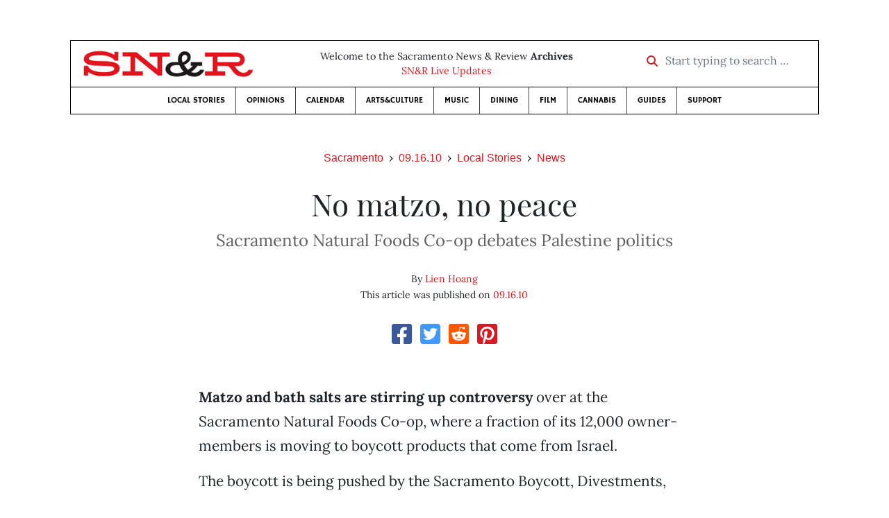

--- FILE ---
content_type: text/html; charset=utf-8
request_url: https://www.newsreview.com/sacramento/content/no-matzo-no-peace/1705417/
body_size: 6605
content:



<!DOCTYPE html>
<html lang="en">
  <head>
    <meta charset="utf-8">
    <meta http-equiv="x-ua-compatible" content="ie=edge">
    <title>SN&amp;R • No matzo, no peace</title>

    <meta http-equiv="Content-Type" content="text/html; charset=utf-8" />
    <meta name="viewport" content="width=device-width, initial-scale=1.0">

    <meta property="og:site_name" content="Sacramento News &amp; Review" />


    
  <link rel="canonical" href="https://www.newsreview.com/sacramento/content/no-matzo-no-peace/1705417/">
  <link rel="shorturl" href="https://newsreview.com/oid/1705417/" />

  <meta name="description" content="SN&amp;R • Local Stories • News • No matzo, no peace • Sep 16, 2010" />

  <meta name="twitter:card" content="summary_large_image">
  <meta name="twitter:title" content="No matzo, no peace">
  <meta name="twitter:description" content="Sacramento Natural Foods Co-op weighs boycott of Israeli products.">

  <meta name="twitter:site" content="@SacNewsReview">
  <meta name="twitter:creator" content="@SacNewsReview">

  <meta property="og:title" content="SN&amp;R • Local Stories • News • No matzo, no peace • Sep 16, 2010" />
  <meta property="og:type" content="article" />
  <meta property="og:url" content="https://www.newsreview.com/sacramento/content/no-matzo-no-peace/1705417/" />
  <meta property="og:description" content="Sacramento Natural Foods Co-op weighs boycott of Israeli products." />

  <meta property="article:published_time" content="2010-09-14T15:47:21-07:00" />
  <meta property="article:modified_time" content="2011-04-15T14:13:11-07:00" />
  <meta property="article:section" content="Local Stories" />
  
  <meta property="fb:admins" content="324969540859009" />
  <meta property="fb:app_id" content="324969540859009" />

  
    <link rel="image_src" href="https://d16zs7b90yfegl.cloudfront.net/static/images/share/snr-share.7b2c593b6c7e.jpg" />
    <meta property="og:image" content="https://d16zs7b90yfegl.cloudfront.net/static/images/share/snr-share.7b2c593b6c7e.jpg" />
    <meta name="twitter:image:src" content="https://d16zs7b90yfegl.cloudfront.net/static/images/share/snr-share.7b2c593b6c7e.jpg">
  


    <!-- HTML5 shim, for IE6-8 support of HTML5 elements -->
    <!--[if lt IE 9]>
      <script src="https://cdnjs.cloudflare.com/ajax/libs/html5shiv/3.7.3/html5shiv.min.js"></script>
    <![endif]-->

    



  <link rel="apple-touch-icon" sizes="57x57" href="https://d16zs7b90yfegl.cloudfront.net/static/favicon/snr/apple-icon-57x57.0dbd85614dff.png">
  <link rel="apple-touch-icon" sizes="60x60" href="https://d16zs7b90yfegl.cloudfront.net/static/favicon/snr/apple-icon-60x60.1a323a30b8ad.png">
  <link rel="apple-touch-icon" sizes="72x72" href="https://d16zs7b90yfegl.cloudfront.net/static/favicon/snr/apple-icon-72x72.23d557853adb.png">
  <link rel="apple-touch-icon" sizes="76x76" href="https://d16zs7b90yfegl.cloudfront.net/static/favicon/snr/apple-icon-76x76.ad63e4c1cb1e.png">
  <link rel="apple-touch-icon" sizes="114x114" href="https://d16zs7b90yfegl.cloudfront.net/static/favicon/snr/apple-icon-114x114.133190f724f4.png">
  <link rel="apple-touch-icon" sizes="120x120" href="https://d16zs7b90yfegl.cloudfront.net/static/favicon/snr/apple-icon-120x120.8b861864b474.png">
  <link rel="apple-touch-icon" sizes="144x144" href="https://d16zs7b90yfegl.cloudfront.net/static/favicon/snr/apple-icon-144x144.b86317dccadf.png">
  <link rel="apple-touch-icon" sizes="152x152" href="https://d16zs7b90yfegl.cloudfront.net/static/favicon/snr/apple-icon-152x152.956ca96c526f.png">
  <link rel="apple-touch-icon" sizes="180x180" href="https://d16zs7b90yfegl.cloudfront.net/static/favicon/snr/apple-icon-180x180.c005d7870669.png">
  <link rel="icon" type="image/png" sizes="192x192"  href="https://d16zs7b90yfegl.cloudfront.net/static/favicon/snr/android-icon-192x192.f515fd708278.png">
  <link rel="icon" type="image/png" sizes="32x32" href="https://d16zs7b90yfegl.cloudfront.net/static/favicon/snr/favicon-32x32.76476d015a67.png">
  <link rel="icon" type="image/png" sizes="96x96" href="https://d16zs7b90yfegl.cloudfront.net/static/favicon/snr/favicon-96x96.a6a81943dcbb.png">
  <link rel="icon" type="image/png" sizes="16x16" href="https://d16zs7b90yfegl.cloudfront.net/static/favicon/snr/favicon-16x16.805ca7c5ac73.png">
  <link rel="manifest" href="https://d16zs7b90yfegl.cloudfront.net/static/favicon/snr/manifest.b58fcfa7628c.json">
  <meta name="msapplication-TileColor" content="#ffffff">
  <meta name="msapplication-TileImage" content="https://d16zs7b90yfegl.cloudfront.net/static/favicon/snr/ms-icon-144x144.b86317dccadf.png">
  <meta name="theme-color" content="#ffffff">




    
      <link href="https://d16zs7b90yfegl.cloudfront.net/static/vendor/fontawesome/css/fontawesome.ebf19a7b820e.css" rel="stylesheet">
      <link href="https://d16zs7b90yfegl.cloudfront.net/static/vendor/fontawesome/css/all.f71b0a62b045.css" rel="stylesheet">
      <link rel="stylesheet" href="https://d16zs7b90yfegl.cloudfront.net/static/vendor/SlickNav/slicknav.min.cb0567a8e6fa.css" />
      <link href="https://d16zs7b90yfegl.cloudfront.net/static/css/project.min.21368e708a4e.css" rel="stylesheet" />
    

    

    

    
      
        <!-- Global site tag (gtag.js) - Google Analytics -->
        <script async src="https://www.googletagmanager.com/gtag/js?id=UA-350918-1"></script>
        <script>
          window.dataLayer = window.dataLayer || [];
          function gtag(){dataLayer.push(arguments);}
          gtag('js', new Date());

          gtag('config', 'UA-350918-1');
        </script>
      
    

    
      
        <script async src="https://securepubads.g.doubleclick.net/tag/js/gpt.js"></script>
        <script>
          window.googletag = window.googletag || {cmd: []};
          googletag.cmd.push(function() {
            
              googletag.defineSlot('/1003962/sacramento_content_ad_300x250_1', [300, 250], 'div-gpt-ad-1599603245126-0').addService(googletag.pubads());
            
            googletag.pubads().enableSingleRequest();
            googletag.pubads().collapseEmptyDivs();
            googletag.enableServices();
          });
        </script>
      
    

  </head>

  <body>

    
      <div class="container">
        
          


  <header class="primary-nav">
    <div class="nav-header col">
      <a class="site-logo" href="/sacramento/">
        <img src="https://d16zs7b90yfegl.cloudfront.net/static/images/logos/snr-isolated-redblack-300x52.8baf3a648a6c.png" width="100%">
      </a>
      <p>
        Welcome to the Sacramento News &amp; Review <strong>Archives</strong><br>
        <a href="https://sacramento.newsreview.com">
          
            SN&amp;R Live Updates</a>
          
      </p>
      <form method="GET" action="/sacramento/search/">
        <div class="form-row align-items-center">
          <div class="col-auto">
            <label class="sr-only" for="inlineFormInputGroup">Start typing to search &hellip;</label>
            <div class="input-group mb-2">
              <div class="input-group-prepend">
                <div class="input-group-text"><a href="/sacramento/search/"><i class="fas fa-search"></i></a></div>
              </div>
              <input type="text" class="form-control" id="inlineFormInputGroup" name="search_term" placeholder="Start typing to search &hellip;">
              <input type="hidden" name="location" value="3">
            </div>
          </div>
        </div>
      </form>
    </div>

    <div class="header-nav">
      <nav class="main-nav clearfix">
        <div class="menu-main-nav-container">
          <ul id="menu-main-nav" class="menu">
             
              <li class="menu-item">
                <a href="/sacramento/section/local-stories/92152/">Local Stories</a>
              </li>
              <li class="menu-item">
                <a href="/sacramento/section/opinions/92158/">Opinions</a>
              </li>
              <li class="menu-item">
                <a href="https://sacramento.newsreview.com/calendar/" target="_blank">Calendar</a>
              </li>
              <li class="menu-item">
                <a href="/sacramento/section/artsculture/36568/">Arts&amp;Culture</a>
              </li>
              <li class="menu-item">
                <a href="/sacramento/section/music/36586/">Music</a>
              </li>
              <li class="menu-item">
                <a href="/sacramento/section/dining/92155/">Dining</a>
              </li>
              <li class="menu-item">
                <a href="/sacramento/section/film/36594/">Film</a>
              </li>
              <li class="menu-item">
                <a href="/sacramento/section/cannabis-guide/13506539/">Cannabis</a>
              </li>
              <li class="menu-item">
                <a href="/sacramento/section/guides/36558/">Guides</a>
              </li>
              <li class="menu-item menu-item-highlight">
                <a href="https://sacramento.newsreview.com/support-local-independent-journalism/" target="_blank">Support</a>
              </li>
            
          </ul>
        </div>
      </nav>
    </div>
  </header>


        

        <div class="main-content">
          

          
  <div class="row">

    <div class="col">
      <ul class="breadcrumb justify-content-center">
        <li class="breadcrumb-item"><a href="/sacramento/">Sacramento</a></li>
        <li class="breadcrumb-item"><a href="/sacramento/issue/2010-09-16/">09.16.10</a></li>
        <li class="breadcrumb-item"><a href="/sacramento/section/local-stories/92152/">Local Stories</a></li>
        <li class="breadcrumb-item active"><a href="/sacramento/category/news/36562/">News</a></li>
      </ul>

      <div class="row">

        <div class="offset-md-1 col-md-10 offset-lg-2 col-lg-8">
          <article class="article oid-1705417">

            <h1 class="text-center">No matzo, no peace</h1>

            
              <h2 class="nr-subheading text-center">Sacramento Natural Foods Co-op debates Palestine politics</h2>
            

            <div class="article-meta mb-4 text-center">
              
                <p class="meta-authors">
  By <a href="/author/lien-hoang/348801/">Lien Hoang</a>
</p>


                
              

              <p class="meta-ts">
                This article was published on <a href="/sacramento/issue/2010-09-16/">09.16.10</a>
              </p>
            </div>

            <section>
              <div class="mb-4">
                <div class="social-media-icons">
    <div class="text-center center-block">
        <a href="https://www.facebook.com/sharer/sharer.php?u=https%3A//www.newsreview.com/sacramento/content/no-matzo-no-peace/1705417/"><i class="social-fb fab fa-square-facebook fa-2x social"></i></a>
        <a href="https://twitter.com/intent/tweet/?text=No matzo, no peace&url=https%3A//www.newsreview.com/sacramento/content/no-matzo-no-peace/1705417/&via=SacNewsReview"><i class="social-tw fab fa-square-twitter fa-2x social"></i></a>
        <a href="https://reddit.com/submit?url=https%3A//www.newsreview.com/sacramento/content/no-matzo-no-peace/1705417/&title=No matzo, no peace"><i class="social-reddit fab fa-reddit-square fa-2x social"></i></a>
        <a href="https://pinterest.com/pin/create/button/?url=https%3A//www.newsreview.com/sacramento/content/no-matzo-no-peace/1705417/&media=&description=Sacramento Natural Foods Co-op weighs boycott of Israeli products."><i class="social-pinterest fab fa-pinterest-square fa-2x social"></i></a>
        
    </div>
</div>

              </div>

              
                



              

              <div class="my-5">
                
                  <div class="body-sidebar">

                    

                    

                     
                      <div class="body-sidebar-item gdfp-body-placement-1">
                        <!-- /1003962/sacramento_content_ad_300x250_1 -->
<div id='div-gpt-ad-1599603245126-0' style='width: 300px; height: 250px;'>
  <script>
    googletag.cmd.push(function() {  googletag.display('div-gpt-ad-1599603245126-0');  });
  </script>
</div>

                      </div>
                    

                  </div>
                

                

                

                <p><b>Matzo and bath salts are stirring up controversy</b> over at the Sacramento Natural Foods Co-op, where a fraction of its 12,000 owner-members is moving to boycott products that come from Israel.</p>

<p>The boycott is being pushed by the Sacramento Boycott, Divestments, Sanctions Working Group. The group says the boycott would end when Israel stops its Gaza blockade, exits the West Bank, grants Arab Israelis the same rights as Jewish Israelis and lets Palestinian refugees return.</p>

<p>More than anything, the controversy is a war of symbols, as the half-dozen Israeli brands that would be affected constitute less than 1 percent of SNFC inventory.</p>

<p>“If we can stop carrying products tested on animals, surely we can stop carrying products that violate human rights,” activist and Co-op member Maggie Coulter said at a meeting of the Co-op board on September 7.</p>

<p>That meeting drew two dozen people to the Co-op on Alhambra Boulevard, where boycott backers accused Israel of creating a system of apartheid for Palestinians. They said rather than support the nation by buying its goods, the store should do its part in pressuring Israel to make concessions to Palestine.</p>

<p>Opponents questioned the legality of a boycott, which would alienate Jewish customers and set a double standard for other human-rights violators, including China and countries in Africa and the Mideast. Besides, they said, the board should stick to managing SNFC finances and leave the politicking to President Barack Obama.</p>

<p>They also delivered a letter from California Senate President Pro Tem Darrell Steinberg, who wrote that the protest would try to “delegitimize and demonize Israel … as a pariah nation.”</p>

<p>Those attacking the boycott option worried it targeted an ethnic and religious group, but supporters shot back that the target was a government’s policies.</p>

<p>When one woman at the meeting lamented a distorted news media funded by Jewish dollars, Barry Broad pounced.</p>

<p>“That’s anti-Semitic,” the chairman of the Sacramento Jewish Community Relations Council said, addressing the board. “You said you wouldn’t tolerate anti-Semitism.”</p>

<p>Coulter says 400 Co-op owners have signed petitions and letters of support. But Len Feldman, director of the Sacramento JCRC, cited a study in which 80 percent of SNFC owners surveyed opposed boycotts for political ends.</p>

<p>“You have a small group of people trying to turn Co-op members into political pawns,” he said outside of the meeting.</p>

<p>A five member Co-op policy committee will investigate the boycott request for the next three months. The committee will make a recommendation to the Co-op board for a final decision</p>

<p>In March, a similar effort at the Davis Food Co-op failed, while four months later, one at a natural foods Co-op in Olympia, Wash., succeeded.</p>

                
              </div>

              

              
                <div class="mt-5 mb-5 social-media-bottom">
                  <div class="social-media-icons">
    <div class="text-center center-block">
        <a href="https://www.facebook.com/sharer/sharer.php?u=https%3A//www.newsreview.com/sacramento/content/no-matzo-no-peace/1705417/"><i class="social-fb fab fa-square-facebook fa-2x social"></i></a>
        <a href="https://twitter.com/intent/tweet/?text=No matzo, no peace&url=https%3A//www.newsreview.com/sacramento/content/no-matzo-no-peace/1705417/&via=SacNewsReview"><i class="social-tw fab fa-square-twitter fa-2x social"></i></a>
        <a href="https://reddit.com/submit?url=https%3A//www.newsreview.com/sacramento/content/no-matzo-no-peace/1705417/&title=No matzo, no peace"><i class="social-reddit fab fa-reddit-square fa-2x social"></i></a>
        <a href="https://pinterest.com/pin/create/button/?url=https%3A//www.newsreview.com/sacramento/content/no-matzo-no-peace/1705417/&media=&description=Sacramento Natural Foods Co-op weighs boycott of Israeli products."><i class="social-pinterest fab fa-pinterest-square fa-2x social"></i></a>
        
    </div>
</div>

                </div>
              

              <div class="article-tags mb-5">
                
              </div>

              
                <div class="related-articles mt-5">
                  <h3 class="text-center mb-4">More <a href="/sacramento/section/local-stories/92152/">Local Stories</a> &raquo; <a href="/sacramento/category/news/36562/">News</a></h3>

                  
                    <div class="media mb-0 related-article">
                      <a href="/sacramento/content/before-the-second-saturday-shooting/1711595/" class="align-self-center">
                        
                          <img src="/media/cache/ee/56/ee56aca11f3bbc1b9c449fae5350db90.png" class="mr-3" alt="Before the Second Saturday shooting">
                        
                      </a>
                      <div class="media-body mb-0">
                        <h5 class="mt-0">
                          <a href="/sacramento/content/before-the-second-saturday-shooting/1711595/">Before the Second Saturday shooting</a>
                        </h5>
                        <p class="mb-0">Here’s what happened in the hours that led up to the shooting on J Street in Midtown Sacramento.</p>
                        <p class="issue-date">
                          Published on <a href="/sacramento/issue/2010-09-16/">09.16.10</a>
                        </p>
                      </div>

                    </div>

                    <hr>
                  
                    <div class="media mb-0 related-article">
                      <a href="/sacramento/content/state-of-emergency/1705416/" class="align-self-center">
                        
                          <img src="/media/cache/df/ff/dfff0358ed95425924812187083ffbca.png" class="mr-3" alt="State of emergency">
                        
                      </a>
                      <div class="media-body mb-0">
                        <h5 class="mt-0">
                          <a href="/sacramento/content/state-of-emergency/1705416/">State of emergency</a>
                        </h5>
                        <p class="mb-0">Sacramento’s homeless often rely on emergency rooms for their medical care. It’s an expensive and dangerous system.</p>
                        <p class="issue-date">
                          Published on <a href="/sacramento/issue/2010-09-16/">09.16.10</a>
                        </p>
                      </div>

                    </div>

                    <hr>
                  
                    <div class="media mb-0 related-article">
                      <a href="/sacramento/content/november-reign/1650783/" class="align-self-center">
                        
                          <img src="/media/cache/84/f7/84f76e8e74a850578657bd02f97aa8d2.png" class="mr-3" alt="November reign">
                        
                      </a>
                      <div class="media-body mb-0">
                        <h5 class="mt-0">
                          <a href="/sacramento/content/november-reign/1650783/">November reign</a>
                        </h5>
                        <p class="mb-0">Democrats will lose this fall. And there will be blood. But a blood bath? President Barack Obama’s former campaign manager David Plouffe helps SN&amp;R sort out the 2010 midterm-election mess.</p>
                        <p class="issue-date">
                          Published on <a href="/sacramento/issue/2010-09-09/">09.09.10</a>
                        </p>
                      </div>

                    </div>

                    <hr>
                  
                    <div class="media mb-0 related-article">
                      <a href="/sacramento/content/stashin-the-trash/1649472/" class="align-self-center">
                        
                          <img src="https://d16zs7b90yfegl.cloudfront.net/static/images/logos/snr-logo.36c258f6225f.jpg" class="featured-image mr-3" width="75px">
                        
                      </a>
                      <div class="media-body mb-0">
                        <h5 class="mt-0">
                          <a href="/sacramento/content/stashin-the-trash/1649472/">Stashin’ the trash</a>
                        </h5>
                        <p class="mb-0">There’s litter on the loose in Midtown Sacramento.</p>
                        <p class="issue-date">
                          Published on <a href="/sacramento/issue/2010-09-09/">09.09.10</a>
                        </p>
                      </div>

                    </div>

                    <hr>
                  
                    <div class="media mb-0 related-article">
                      <a href="/sacramento/content/less-green-for-red/1640421/" class="align-self-center">
                        
                          <img src="https://d16zs7b90yfegl.cloudfront.net/static/images/logos/snr-logo.36c258f6225f.jpg" class="featured-image mr-3" width="75px">
                        
                      </a>
                      <div class="media-body mb-0">
                        <h5 class="mt-0">
                          <a href="/sacramento/content/less-green-for-red/1640421/">Less green for red</a>
                        </h5>
                        <p class="mb-0">Should fees for illegal right-turn-on-red violations be reduced?</p>
                        <p class="issue-date">
                          Published on <a href="/sacramento/issue/2010-09-09/">09.09.10</a>
                        </p>
                      </div>

                    </div>

                    
                  
                </div>
              

              <div class="desert-net-real-player">
                <script id="fdncms-carousel-top-stories-video" src="https://www.hub.fdncms.com/gyrobase/Responsive/Components/Content/TopStoriesVideo?cb=13ed4944&key=429a11c96ac584ed0bf7ef922bba5ed2&req=js&vri=2&label=Recent+Articles&pcolor=e2141c" async></script>
              </div>
            </section>

          </article>
        </div>

      </div>
    </div>
  </div>


          



  <div class="row my-5">
    <div class="offset-md-1 col-md-10 offset-lg-2 col-lg-8 text-center">
      <a class="btn btn-primary" href="/newsletters/sign-up/sacramento/">Sign up for our newsletter!</a>
    </div>
  </div>


        </div>

      </div> <!-- /container -->
    


    
      
        


<section id="footer">
  <div class="container">
    <div class="row d-flex align-items-center">
      <div class="col-sm-6">
        <div class="footer-brand py-4">
          <a class="site-logo" href="/sacramento/">
            <img src="https://d16zs7b90yfegl.cloudfront.net/static/images/logos/snr-isolated-redblack-300x52.8baf3a648a6c.png" width="100%">
          </a>

          <p>
            Thank you for visiting the Sacramento News &amp; Review.
          </p>

          <small>
            &copy; Sacramento News &amp; Review.  All rights reserved.
          </small>
        </div>
      </div>

      <div class="col-sm-6">
        <div class="visit-new-location">
          <a href="https://sacramento.newsreview.com">Visit us at our new location <i class="fas fa-long-arrow-alt-right"></i></a>
        </div>

        <div class="footer-links">
          <ul class="list-unstyled">
            <li>
              <ul class="list-inline">
                <li class="list-inline-item">
                  <a href="https://www.facebook.com/SacNewsReview" target="_blank"><i class="fab fa-square-facebook fa-2x social-fb"></i></a>
                </li>
                <li class="list-inline-item">
                  <a href="https://twitter.com/#!/SacNewsReview"><i class="fab fa-square-twitter fa-2x social-tw"></i></a>
                </li>
                <li class="list-inline-item">
                  <a href="https://www.instagram.com/sacnewsreview/"><i class="fab fa-square-instagram fa-2x social-in"></i></a>
                </li>
              </ul>
            </li>
            <li><a href="https://sacramento.newsreview.com/contact-us/">Drop us a line</a></li>
            <li><a href="https://sacramento.newsreview.com/letter-to-the-editor/">Letter to the editor</a></li>
            <li><a href="https://sacramento.newsreview.com/news-tips/">Got a news tip?</a></li>
          </ul>

          <ul class="list-unstyled with-icons">
            <li><a href="https://sacramento.newsreview.com">SN&amp;R Home</a></li>
            <li><a href="https://bestofsac.com" target="_blank">Best of Sacramento</a></li>
            <li><a href="https://sammies.com" target="_blank">SAMMIES</a></li>
            <li><a href="https://nrpubs.com" target="_blank">N&amp;R Publications</a></li>
            <li><a href="https://independentjournalismfund.org/" target="_blank">Independent Journalism Fund</a></li>
            <li><a href="https://letterstothefuture.org" target="_blank">Letters to the Future</a></li>
            <li><a href="https://sacramento.newsreview.com/privacy-policy-2/">Privacy Policy</a></li>
            <li><a href="/terms-of-use/">Terms of use</a></li>
          </ul>
        </div>  <!-- .footer-links -->
      </div>
    </div>
  </div>
</section>

      
    

    

    
      <script src="https://d16zs7b90yfegl.cloudfront.net/static/js/vendors.min.516760e6efc6.js"></script>
      <script src="https://d16zs7b90yfegl.cloudfront.net/static/vendor/SlickNav/jquery.slicknav.min.abb6ece52a5d.js"></script>
      <script src="https://d16zs7b90yfegl.cloudfront.net/static/js/project.min.8b4c64cf9236.js"></script>

      <script type="text/javascript">
        $(function(){
          $('#menu-main-nav').slicknav({
            appendTo: '.header-nav',
            label: '',
            duration: 500,
            allowParentLinks: true
          });
        });
      </script>

      <script>
        $(document).ready(function(){
          $('[data-toggle="tooltip"]').tooltip();
        });
      </script>
    
  </body>
</html>


--- FILE ---
content_type: text/html; charset=utf-8
request_url: https://www.google.com/recaptcha/api2/aframe
body_size: 267
content:
<!DOCTYPE HTML><html><head><meta http-equiv="content-type" content="text/html; charset=UTF-8"></head><body><script nonce="nTMznnNxQnm3IkLIWhUAag">/** Anti-fraud and anti-abuse applications only. See google.com/recaptcha */ try{var clients={'sodar':'https://pagead2.googlesyndication.com/pagead/sodar?'};window.addEventListener("message",function(a){try{if(a.source===window.parent){var b=JSON.parse(a.data);var c=clients[b['id']];if(c){var d=document.createElement('img');d.src=c+b['params']+'&rc='+(localStorage.getItem("rc::a")?sessionStorage.getItem("rc::b"):"");window.document.body.appendChild(d);sessionStorage.setItem("rc::e",parseInt(sessionStorage.getItem("rc::e")||0)+1);localStorage.setItem("rc::h",'1769475888428');}}}catch(b){}});window.parent.postMessage("_grecaptcha_ready", "*");}catch(b){}</script></body></html>

--- FILE ---
content_type: text/javascript; charset="utf-8"
request_url: https://d16zs7b90yfegl.cloudfront.net/static/js/project.min.8b4c64cf9236.js
body_size: 828
content:
!function(e){var r={};function t(n){if(r[n])return r[n].exports;var o=r[n]={i:n,l:!1,exports:{}};return e[n].call(o.exports,o,o.exports,t),o.l=!0,o.exports}t.m=e,t.c=r,t.d=function(e,r,n){t.o(e,r)||Object.defineProperty(e,r,{enumerable:!0,get:n})},t.r=function(e){"undefined"!=typeof Symbol&&Symbol.toStringTag&&Object.defineProperty(e,Symbol.toStringTag,{value:"Module"}),Object.defineProperty(e,"__esModule",{value:!0})},t.t=function(e,r){if(1&r&&(e=t(e)),8&r)return e;if(4&r&&"object"==typeof e&&e&&e.__esModule)return e;var n=Object.create(null);if(t.r(n),Object.defineProperty(n,"default",{enumerable:!0,value:e}),2&r&&"string"!=typeof e)for(var o in e)t.d(n,o,function(r){return e[r]}.bind(null,o));return n},t.n=function(e){var r=e&&e.__esModule?function(){return e.default}:function(){return e};return t.d(r,"a",r),r},t.o=function(e,r){return Object.prototype.hasOwnProperty.call(e,r)},t.p="",t(t.s="./nrarchive/static/js/project.js")}({"./nrarchive/static/js/modules/search.js":function(module,__webpack_exports__,__webpack_require__){"use strict";eval('__webpack_require__.r(__webpack_exports__);\nfunction _classCallCheck(instance, Constructor) { if (!(instance instanceof Constructor)) { throw new TypeError("Cannot call a class as a function"); } }\n\nfunction _defineProperties(target, props) { for (var i = 0; i < props.length; i++) { var descriptor = props[i]; descriptor.enumerable = descriptor.enumerable || false; descriptor.configurable = true; if ("value" in descriptor) descriptor.writable = true; Object.defineProperty(target, descriptor.key, descriptor); } }\n\nfunction _createClass(Constructor, protoProps, staticProps) { if (protoProps) _defineProperties(Constructor.prototype, protoProps); if (staticProps) _defineProperties(Constructor, staticProps); return Constructor; }\n\nvar SearchForm = /*#__PURE__*/function () {\n  function SearchForm() {\n    _classCallCheck(this, SearchForm);\n\n    this.x = 6;\n  }\n\n  _createClass(SearchForm, [{\n    key: "getX",\n    value: function getX() {\n      return this.x;\n    }\n  }]);\n\n  return SearchForm;\n}();\n\n/* harmony default export */ __webpack_exports__["default"] = (SearchForm);\n\n//# sourceURL=webpack:///./nrarchive/static/js/modules/search.js?')},"./nrarchive/static/js/project.js":function(module,__webpack_exports__,__webpack_require__){"use strict";eval('__webpack_require__.r(__webpack_exports__);\n/* harmony import */ var _modules_search__WEBPACK_IMPORTED_MODULE_0__ = __webpack_require__(/*! ./modules/search */ "./nrarchive/static/js/modules/search.js");\n\nvar searchForm = new _modules_search__WEBPACK_IMPORTED_MODULE_0__["default"]();\n\n//# sourceURL=webpack:///./nrarchive/static/js/project.js?')}});